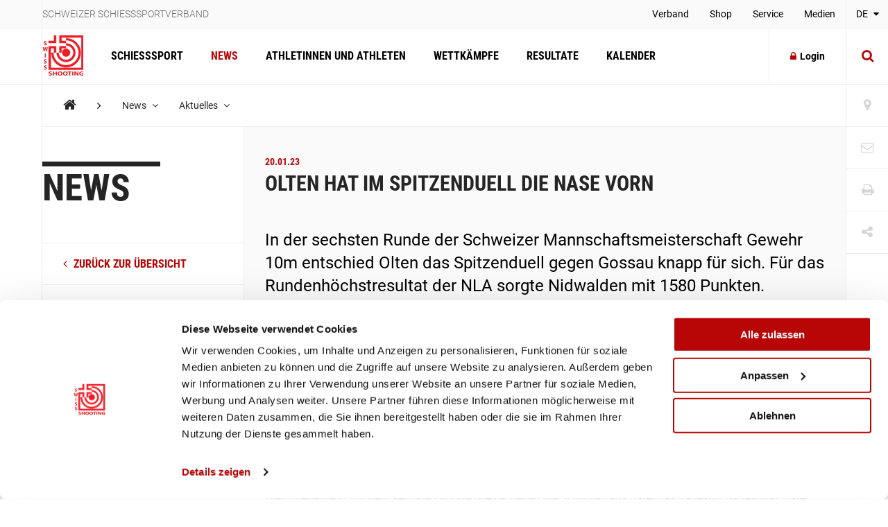

--- FILE ---
content_type: text/html; charset=utf-8
request_url: https://www.swissshooting.ch/de/news/aktuelles/2023/januar/smm-runde-6/
body_size: 77978
content:
<!DOCTYPE html>
<html lang="de">
<head>
	<meta charset="utf-8" />
	<!--
		   ___  ___ _____ ___ _  _
		  / _ \| _ \_   _| __| \| |
		 | (_) |  _/ | | | _|| .` |
		  \___/|_|   |_| |___|_|\_| AG


		 Realisation: OPTEN AG
		 CMS: Umbraco
		 Kontakt: http://www.opten.ch / Tel. +41 (0) 44 575 06 06 / info@opten.ch
	-->
	<!-- we're just humans-->
	<link type="text/plain" rel="author" href="/humans.txt" />

	
<meta name="theme-color" content="#b80606" />
<meta name="viewport" content="width=device-width, initial-scale=1" />

<title>Olten hat im Spitzenduell die Nase vorn | Schweizer Schiesssport Verband</title>
<meta property="og:title" content="Olten hat im Spitzenduell die Nase vorn | Schweizer Schiesssport Verband" />
<meta name="twitter:title" content="Olten hat im Spitzenduell die Nase vorn | Schweizer Schiesssport Verband" />
<meta name="msapplication-tooltip" content="Olten hat im Spitzenduell die Nase vorn | Schweizer Schiesssport Verband" />


	<meta name="application-name" content="Schweizer Schiesssportverband" />
	<meta property="og:site_name" content="Schweizer Schiesssportverband" />

<meta name="msapplication-starturl" content="/de/news/aktuelles/2023/januar/smm-runde-6/" />
<meta property="og:url" content="/de/news/aktuelles/2023/januar/smm-runde-6/" />
<meta name="twitter:url" content="/de/news/aktuelles/2023/januar/smm-runde-6/" />

<meta property="og:type" content="website" />

<meta name="twitter:card" content="summary" />

	<meta name="twitter:image" content="/media/wnxhxph1/ssv_logo_sh_rot.png?rxy=0.56833333333333336,0.42409240924092412&amp;rmode=pad&amp;width=120&amp;height=120" />
	<meta property="og:image" content="/media/wnxhxph1/ssv_logo_sh_rot.png?rxy=0.56833333333333336,0.42409240924092412&amp;rmode=pad&amp;width=200&amp;height=200" />
	<meta property="og:image:width" content="200" />
	<meta property="og:image:height" content="200" />

<meta name="msapplication-TileColor" content="#b80606" />
<meta name="msapplication-navbutton-color" content="#b80606" />
<meta name="msapplication-window" content="width=1280;height=1024" />

	<meta name="msapplication-TileImage" content="/media/wnxhxph1/ssv_logo_sh_rot.png" />
	<meta name="msapplication-square70x70logo" content="/media/wnxhxph1/ssv_logo_sh_rot.png?rxy=0.56833333333333336,0.42409240924092412&amp;rmode=pad&amp;width=70&amp;height=70" />
	<meta name="msapplication-square150x150logo" content="/media/wnxhxph1/ssv_logo_sh_rot.png?rxy=0.56833333333333336,0.42409240924092412&amp;rmode=pad&amp;width=150&amp;height=150" />
	<meta name="msapplication-wide310x150logo" content="/media/wnxhxph1/ssv_logo_sh_rot.png?rxy=0.56833333333333336,0.42409240924092412&amp;rmode=pad&amp;width=310&amp;height=150" />
	<meta name="msapplication-square310x310logo" content="/media/wnxhxph1/ssv_logo_sh_rot.png?rxy=0.56833333333333336,0.42409240924092412&amp;rmode=pad&amp;width=310&amp;height=310)" />
	<link rel="icon" type="image/png" sizes="192x192" href="/media/wnxhxph1/ssv_logo_sh_rot.png?rxy=0.56833333333333336,0.42409240924092412&amp;rmode=pad&amp;width=192&amp;height=192" />
	<link rel="icon" type="image/png" sizes="48x48" href="/media/wnxhxph1/ssv_logo_sh_rot.png?rxy=0.56833333333333336,0.42409240924092412&amp;rmode=pad&amp;width=48&amp;height=48" />
	<link rel="icon" type="image/png" sizes="32x32" href="/media/wnxhxph1/ssv_logo_sh_rot.png?rxy=0.56833333333333336,0.42409240924092412&amp;rmode=pad&amp;width=32&amp;height=32" />
	<link rel="icon" type="image/png" sizes="16x16" href="/media/wnxhxph1/ssv_logo_sh_rot.png?rxy=0.56833333333333336,0.42409240924092412&amp;rmode=pad&amp;width=16&amp;height=16" />
	<link rel="apple-touch-icon" sizes="180x180" href="/media/wnxhxph1/ssv_logo_sh_rot.png?rxy=0.56833333333333336,0.42409240924092412&amp;rmode=pad&amp;width=180&amp;height=180" />






	<!-- Google Tag Manager -->
	<script data-cookieconsent="ignore">
		window.dataLayer = window.dataLayer || [];
		function gtag() {
			dataLayer.push(arguments);
		}
		gtag("consent", "default", {
			ad_personalization: "denied",
			ad_storage: "denied",
			ad_user_data: "denied",
			analytics_storage: "denied",
			functionality_storage: "denied",
			personalization_storage: "denied",
			security_storage: "granted",
			wait_for_update: 500,
		});
		gtag("set", "ads_data_redaction", true);
		gtag("set", "url_passthrough", false);
	</script>
	<script>
		(function (w, d, s, l, i) {
			w[l] = w[l] || []; w[l].push({
				'gtm.start':
					new Date().getTime(), event: 'gtm.js'
			}); var f = d.getElementsByTagName(s)[0],
				j = d.createElement(s), dl = l != 'dataLayer' ? '&l=' + l : ''; j.async = true; j.src =
					'https://www.googletagmanager.com/gtm.js?id=' + i + dl; f.parentNode.insertBefore(j, f);
		})(window, document, 'script', 'dataLayer', 'GTM-MCD8V5XL');</script>
	<!-- End Google Tag Manager -->
	<!-- Cookiebot CMP-->
	<script id="Cookiebot" data-cbid="633d64da-7729-4c24-96a7-5dc657ccee8c" type="text/javascript" src="https://consent.cookiebot.com/uc.js"></script>
	<!-- End Cookiebot CMP -->
 
	<link rel="preconnect" crossorigin href="//cdnjs.cloudflare.com">
<link rel="preconnect" crossorigin href="//fonts.gstatic.com">
<link rel="preconnect" crossorigin href="//fonts.googleapis.com">


<link rel="stylesheet" crossorigin="anonymous" href="/css/font-awesome-4-5-0.css" />
<link rel="stylesheet" href="/css/main.min.css?rel=1018ab03fe" />



<script type="text/javascript">!function(T,l,y){var S=T.location,k="script",D="instrumentationKey",C="ingestionendpoint",I="disableExceptionTracking",E="ai.device.",b="toLowerCase",w="crossOrigin",N="POST",e="appInsightsSDK",t=y.name||"appInsights";(y.name||T[e])&&(T[e]=t);var n=T[t]||function(d){var g=!1,f=!1,m={initialize:!0,queue:[],sv:"5",version:2,config:d};function v(e,t){var n={},a="Browser";return n[E+"id"]=a[b](),n[E+"type"]=a,n["ai.operation.name"]=S&&S.pathname||"_unknown_",n["ai.internal.sdkVersion"]="javascript:snippet_"+(m.sv||m.version),{time:function(){var e=new Date;function t(e){var t=""+e;return 1===t.length&&(t="0"+t),t}return e.getUTCFullYear()+"-"+t(1+e.getUTCMonth())+"-"+t(e.getUTCDate())+"T"+t(e.getUTCHours())+":"+t(e.getUTCMinutes())+":"+t(e.getUTCSeconds())+"."+((e.getUTCMilliseconds()/1e3).toFixed(3)+"").slice(2,5)+"Z"}(),iKey:e,name:"Microsoft.ApplicationInsights."+e.replace(/-/g,"")+"."+t,sampleRate:100,tags:n,data:{baseData:{ver:2}}}}var h=d.url||y.src;if(h){function a(e){var t,n,a,i,r,o,s,c,u,p,l;g=!0,m.queue=[],f||(f=!0,t=h,s=function(){var e={},t=d.connectionString;if(t)for(var n=t.split(";"),a=0;a<n.length;a++){var i=n[a].split("=");2===i.length&&(e[i[0][b]()]=i[1])}if(!e[C]){var r=e.endpointsuffix,o=r?e.location:null;e[C]="https://"+(o?o+".":"")+"dc."+(r||"services.visualstudio.com")}return e}(),c=s[D]||d[D]||"",u=s[C],p=u?u+"/v2/track":d.endpointUrl,(l=[]).push((n="SDK LOAD Failure: Failed to load Application Insights SDK script (See stack for details)",a=t,i=p,(o=(r=v(c,"Exception")).data).baseType="ExceptionData",o.baseData.exceptions=[{typeName:"SDKLoadFailed",message:n.replace(/\./g,"-"),hasFullStack:!1,stack:n+"\nSnippet failed to load ["+a+"] -- Telemetry is disabled\nHelp Link: https://go.microsoft.com/fwlink/?linkid=2128109\nHost: "+(S&&S.pathname||"_unknown_")+"\nEndpoint: "+i,parsedStack:[]}],r)),l.push(function(e,t,n,a){var i=v(c,"Message"),r=i.data;r.baseType="MessageData";var o=r.baseData;return o.message='AI (Internal): 99 message:"'+("SDK LOAD Failure: Failed to load Application Insights SDK script (See stack for details) ("+n+")").replace(/\"/g,"")+'"',o.properties={endpoint:a},i}(0,0,t,p)),function(e,t){if(JSON){var n=T.fetch;if(n&&!y.useXhr)n(t,{method:N,body:JSON.stringify(e),mode:"cors"});else if(XMLHttpRequest){var a=new XMLHttpRequest;a.open(N,t),a.setRequestHeader("Content-type","application/json"),a.send(JSON.stringify(e))}}}(l,p))}function i(e,t){f||setTimeout(function(){!t&&m.core||a()},500)}var e=function(){var n=l.createElement(k);n.src=h;var e=y[w];return!e&&""!==e||"undefined"==n[w]||(n[w]=e),n.onload=i,n.onerror=a,n.onreadystatechange=function(e,t){"loaded"!==n.readyState&&"complete"!==n.readyState||i(0,t)},n}();y.ld<0?l.getElementsByTagName("head")[0].appendChild(e):setTimeout(function(){l.getElementsByTagName(k)[0].parentNode.appendChild(e)},y.ld||0)}try{m.cookie=l.cookie}catch(p){}function t(e){for(;e.length;)!function(t){m[t]=function(){var e=arguments;g||m.queue.push(function(){m[t].apply(m,e)})}}(e.pop())}var n="track",r="TrackPage",o="TrackEvent";t([n+"Event",n+"PageView",n+"Exception",n+"Trace",n+"DependencyData",n+"Metric",n+"PageViewPerformance","start"+r,"stop"+r,"start"+o,"stop"+o,"addTelemetryInitializer","setAuthenticatedUserContext","clearAuthenticatedUserContext","flush"]),m.SeverityLevel={Verbose:0,Information:1,Warning:2,Error:3,Critical:4};var s=(d.extensionConfig||{}).ApplicationInsightsAnalytics||{};if(!0!==d[I]&&!0!==s[I]){var c="onerror";t(["_"+c]);var u=T[c];T[c]=function(e,t,n,a,i){var r=u&&u(e,t,n,a,i);return!0!==r&&m["_"+c]({message:e,url:t,lineNumber:n,columnNumber:a,error:i}),r},d.autoExceptionInstrumented=!0}return m}(y.cfg);function a(){y.onInit&&y.onInit(n)}(T[t]=n).queue&&0===n.queue.length?(n.queue.push(a),n.trackPageView({})):a()}(window,document,{
src: "https://js.monitor.azure.com/scripts/b/ai.2.min.js", // The SDK URL Source
crossOrigin: "anonymous", 
cfg: { // Application Insights Configuration
    connectionString: 'InstrumentationKey=4ba65b5c-1b42-4ce5-adb7-6ce6c9aa899b;IngestionEndpoint=https://westeurope-3.in.applicationinsights.azure.com/;LiveEndpoint=https://westeurope.livediagnostics.monitor.azure.com/'
}});</script></head>
<body>
	<header class="zindex-level--header d-none d-lg-block">
		<div class="container container--flex border--bottom bg--default">
			<div class="container__sidenav"></div>
			<div class="container__main border--horizontal d-flex justify-content-between">
				<p class="header__title">Schweizer Schiesssportverband</p>
				
<nav>
	<ul class="header__list">
				<li class="">
						<a class="header__item" href="/de/verband/" title="Verband" >
							Verband
						</a>


				</li>
				<li class="">
						<a class="header__item" href="http://shop.swissshooting.ch" title="Shop" >
							Shop
						</a>


				</li>
				<li class="">
						<a class="header__item" href="/de/service/" title="Service" >
							Service
						</a>


				</li>
				<li class="">
						<a class="header__item" href="/de/medien/medienmitteilungen/" title="Medien" >
							Medien
						</a>


				</li>
	</ul>
</nav>


			</div>
			<div class="container__sidenav">
					<div class="menu--hover">
		<a href="javascript:" title="de-CH" class="menu__current--centered text--uppercase">
			DE
			<span class="fa fa-caret-down ml-2"></span>
		</a>
		<ul class="menu__list--fixed">
				<li><a href="/de/news/aktuelles/2023/januar/smm-runde-6/" title="DE-CH" class="menu__item--centered text--uppercase ">DE</a></li> 
				<li><a href="/fr/news/aktuelles/2023/januar/smm-runde-6/" title="FR-CH" class="menu__item--centered text--uppercase ">FR</a></li> 
				<li><a href="/it/news/aktuelles/2023/januar/smm-runde-6/" title="IT-CH" class="menu__item--centered text--uppercase ">IT</a></li> 
		</ul>
	</div>

			</div>
		</div>
	</header>
	<header class="zindex-level--navbar bg--contrast">
		<div class="container container--flex border--bottom">
			<div class="container__sidenav d-none d-lg-block"></div>
			<div class="container__main border--horizontal d-flex navbar">
				<a href="/de/" title="Startseite" class="navbar__brand">
<picture><!--[if IE 9]><video style="display: none;"><![endif]--><source srcset="/media/wnxhxph1/ssv_logo_sh_rot.png?format=webp&amp;rxy=0.56833333333333336%2C0.42409240924092412&amp;height=60 1x,/media/wnxhxph1/ssv_logo_sh_rot.png?format=webp&amp;rxy=0.56833333333333336%2C0.42409240924092412&amp;height=120 2x" type="image/webp"><source srcset="/media/wnxhxph1/ssv_logo_sh_rot.png?format=jpeg&amp;rxy=0.56833333333333336%2C0.42409240924092412&amp;height=60 1x,/media/wnxhxph1/ssv_logo_sh_rot.png?format=jpeg&amp;rxy=0.56833333333333336%2C0.42409240924092412&amp;height=120 2x" type="image/jpeg"><!--[if IE 9]></video><![endif]--><img alt="SSV_LOGO_SH_rot.png" class="img-fluid--vertical" src="/media/wnxhxph1/ssv_logo_sh_rot.png?rxy=0.56833333333333336,0.42409240924092412&amp;height=120" srcset="/media/wnxhxph1/ssv_logo_sh_rot.png?rxy=0.56833333333333336%2C0.42409240924092412&amp;height=60 1x,/media/wnxhxph1/ssv_logo_sh_rot.png?rxy=0.56833333333333336%2C0.42409240924092412&amp;height=120 2x" title="SSV_LOGO_SH_rot.png"></picture><noscript><img alt="SSV_LOGO_SH_rot.png" class="img-fluid--vertical" src="/media/wnxhxph1/ssv_logo_sh_rot.png?rxy=0.56833333333333336,0.42409240924092412&height=120" title="SSV_LOGO_SH_rot.png"></noscript>				</a>
				
<nav id="navbar" class="navbar__container">
	<ul class="navbar__list">
		<li>
				<a href="/de/schiesssport/" class="navbar__item js-toggle-self-with-backdrop " title="Schiesssport">Schiesssport</a>

		<div class="subnav subnav--nav">
			<div class="container">
				<div class="row">
		<div class="col-12 col-lg-3">
				<a href="/de/schiesssport/spitzensport-und-nachwuchs/" title="Spitzensport und Nachwuchs" class="subnav__title d-none d-lg-block">Spitzensport und Nachwuchs</a>
				<h2 class="subnav__title js-toggle-self d-lg-none">Spitzensport und Nachwuchs</h2>
		
			<nav>
				<ul class="subnav__list">
						<li><a href="/de/schiesssport/spitzensport-und-nachwuchs/team/" class="subnav__item" title="Team">Team</a></li>
						<li><a href="/de/schiesssport/spitzensport-und-nachwuchs/athletinnen-und-athleten/" class="subnav__item" title="Athletinnen und Athleten">Athletinnen und Athleten</a></li>
						<li><a href="/de/schiesssport/spitzensport-und-nachwuchs/piste/" class="subnav__item" title="PISTE ">PISTE </a></li>
						<li><a href="/de/schiesssport/spitzensport-und-nachwuchs/goennervereinigung/" class="subnav__item" title="G&#xF6;nnervereinigung">Gönnervereinigung</a></li>
						<li><a href="/de/schiesssport/spitzensport-und-nachwuchs/dokumente-und-reglemente/" class="subnav__item" title="Dokumente und Reglemente">Dokumente und Reglemente</a></li>
						<li><a href="/de/schiesssport/spitzensport-und-nachwuchs/jahresranking-ssv/" class="subnav__item" title="Resultate">Resultate</a></li>
				</ul>
			</nav>
		</div>
		<div class="col-12 col-lg-3">
				<a href="/de/schiesssport/breitensport/" title="Breitensport" class="subnav__title d-none d-lg-block">Breitensport</a>
				<h2 class="subnav__title js-toggle-self d-lg-none">Breitensport</h2>
		
			<nav>
				<ul class="subnav__list">
						<li><a href="/de/schiesssport/breitensport/team/" class="subnav__item" title="Team">Team</a></li>
						<li><a href="/de/schiesssport/breitensport/abteilung-gewehr-1050m/" class="subnav__item" title="Abteilung Gewehr 10/50m (G10/50)">Abteilung Gewehr 10/50m (G10/50)</a></li>
						<li><a href="/de/schiesssport/breitensport/abteilung-gewehr-300m/" class="subnav__item" title="Abteilung Gewehr 300m (G300)">Abteilung Gewehr 300m (G300)</a></li>
						<li><a href="/de/schiesssport/breitensport/abteilung-pistole/" class="subnav__item" title="Abteilung Pistole (P10/25/50)">Abteilung Pistole (P10/25/50)</a></li>
						<li><a href="/de/schiesssport/breitensport/schweizermeisterschaften/" class="subnav__item" title="Schweizer Meisterschaften">Schweizer Meisterschaften</a></li>
						<li><a href="/de/schiesssport/breitensport/auflageschiessen/" class="subnav__item" title="Auflageschiessen">Auflageschiessen</a></li>
						<li><a href="/de/schiesssport/breitensport/sat/" class="subnav__item" title="Schiesswesen und ausserdienstliche T&#xE4;tigkeiten (SAT) / Schiesstageabfrage">Schiesswesen und ausserdienstliche Tätigkeiten (SAT) / Schiesstageabfrage</a></li>
						<li><a href="/de/schiesssport/breitensport/dokumente-und-reglemente/" class="subnav__item" title="Dokumente und Reglemente">Dokumente und Reglemente</a></li>
				</ul>
			</nav>
		</div>
		<div class="col-12 col-lg-3">
				<a href="/de/schiesssport/ausbildung-richter/" title="Ausbildung / Richter" class="subnav__title d-none d-lg-block">Ausbildung / Richter</a>
				<h2 class="subnav__title js-toggle-self d-lg-none">Ausbildung / Richter</h2>
		
			<nav>
				<ul class="subnav__list">
						<li><a href="/de/schiesssport/ausbildung-richter/team/" class="subnav__item" title="Team">Team</a></li>
						<li><a href="/de/schiesssport/ausbildung-richter/lernplattform/" class="subnav__item" title="Lernplattform">Lernplattform</a></li>
						<li><a href="/de/schiesssport/ausbildung-richter/praevention/" class="subnav__item" title="Pr&#xE4;vention">Prävention</a></li>
						<li><a href="/de/schiesssport/ausbildung-richter/jugendausbildung/" class="subnav__item" title="Jugendausbildung">Jugendausbildung</a></li>
						<li><a href="/de/schiesssport/ausbildung-richter/erwachsenenausbildung-esa/" class="subnav__item" title="Erwachsenenausbildung - esa">Erwachsenenausbildung - esa</a></li>
						<li><a href="/de/schiesssport/ausbildung-richter/schiesskurse/" class="subnav__item" title="Schiesskurse">Schiesskurse</a></li>
						<li><a href="/de/schiesssport/ausbildung-richter/richterausbildung/" class="subnav__item" title="Richterausbildung">Richterausbildung</a></li>
						<li><a href="/de/schiesssport/ausbildung-richter/jpluss-coach/" class="subnav__item" title="J&#x2B;S Coach">J+S Coach</a></li>
						<li><a href="/de/schiesssport/ausbildung-richter/trainingscamp/" class="subnav__item" title="Trainingscamp">Trainingscamp</a></li>
						<li><a href="/de/schiesssport/ausbildung-richter/lehrgang-club-management/" class="subnav__item" title="Lehrgang &#xAB;Club Management&#xBB; ">Lehrgang «Club Management» </a></li>
						<li><a href="/de/schiesssport/ausbildung-richter/target-sprint/" class="subnav__item" title="Target Sprint">Target Sprint</a></li>
						<li><a href="/de/schiesssport/ausbildung-richter/swiss-shooting-roadshow/" class="subnav__item" title="Swiss Shooting Roadshow">Swiss Shooting Roadshow</a></li>
						<li><a href="/de/schiesssport/ausbildung-richter/inklusion-beim-ssv/" class="subnav__item" title="Inklusion beim SSV">Inklusion beim SSV</a></li>
						<li><a href="/de/schiesssport/ausbildung-richter/1418coach/" class="subnav__item" title="1418coach - die Nachwuchsleiter f&#xFC;r den Schiesssport">1418coach - die Nachwuchsleiter für den Schiesssport</a></li>
				</ul>
			</nav>
		</div>
		<div class="col-12 col-lg-3">
				<a href="/de/schiesssport/was-ist-schiesssport/" title="Was ist Schiesssport?" class="subnav__title d-none d-lg-block">Was ist Schiesssport?</a>
				<h2 class="subnav__title js-toggle-self d-lg-none">Was ist Schiesssport?</h2>
		
			<nav>
				<ul class="subnav__list">
						<li><a href="/de/schiesssport/was-ist-schiesssport/faszination-schiesssport/" class="subnav__item" title="Faszination Schiesssport">Faszination Schiesssport</a></li>
						<li><a href="/de/schiesssport/was-ist-schiesssport/waffengesetz/" class="subnav__item" title="Das Schweizer Waffengesetz">Das Schweizer Waffengesetz</a></li>
						<li><a href="/de/schiesssport/was-ist-schiesssport/schadstoffe/" class="subnav__item" title="Schadstoffe im Schiesssport">Schadstoffe im Schiesssport</a></li>
				</ul>
			</nav>
		</div>
				</div>
			</div>
				<a href="/de/schiesssport/" title="&#xDC;bersicht Schiesssport" class="subnav__footer">
					<div class="container">
						&#xDC;bersicht Schiesssport
						<span class="fa fa-angle-right ml-2 fa-lg"></span>
					</div>
				</a>
			
		</div>
		</li>
		<li>
				<a href="/de/news/" class="navbar__item  is-current" title="News">News</a>

		</li>
		<li>
				<a href="/de/athletinnen-und-athleten/" class="navbar__item  " title="Athletinnen und Athleten">Athletinnen und Athleten</a>

		</li>
		<li>
				<a href="/de/wettkaempfe/" class="navbar__item  " title="Wettk&#xE4;mpfe">Wettkämpfe</a>

		</li>
		<li>
				<a href="/de/resultate/" class="navbar__item  " title="Resultate">Resultate</a>

		</li>
		<li>
				<a href="/de/kalender/" class="navbar__item  " title="Kalender">Kalender</a>

		</li>
	</ul>
	<div class="d-block d-lg-none">
		
<nav>
	<ul class="header__list">
				<li class="">
						<a class="header__item" href="/de/verband/" title="Verband" >
							Verband
						</a>


				</li>
				<li class="">
						<a class="header__item" href="http://shop.swissshooting.ch" title="Shop" >
							Shop
						</a>


				</li>
				<li class="">
						<a class="header__item" href="/de/service/" title="Service" >
							Service
						</a>


				</li>
				<li class="">
						<a class="header__item" href="/de/medien/medienmitteilungen/" title="Medien" >
							Medien
						</a>


				</li>
	</ul>
</nav>



		<div class="navbar__languages">
				<div class="menu--hover">
		<a href="javascript:" title="de-CH" class="menu__current--centered text--uppercase">
			DE
			<span class="fa fa-caret-down ml-2"></span>
		</a>
		<ul class="menu__list--fixed">
				<li><a href="/de/news/aktuelles/2023/januar/smm-runde-6/" title="DE-CH" class="menu__item--centered text--uppercase ">DE</a></li> 
				<li><a href="/fr/news/aktuelles/2023/januar/smm-runde-6/" title="FR-CH" class="menu__item--centered text--uppercase ">FR</a></li> 
				<li><a href="/it/news/aktuelles/2023/januar/smm-runde-6/" title="IT-CH" class="menu__item--centered text--uppercase ">IT</a></li> 
		</ul>
	</div>

		</div>

		
<div class="toolbar">
		<a href="/de/vereinssuche/" title="Vereinssuche" class="toolbar__item icon-button"><span class="toolbar__icon fa fa-map-marker icon-button__icon--light fa-lg"></span></a>

		<a href="/de/kontakt/" title="Kontakt" class="toolbar__item icon-button"><span class="toolbar__icon fa fa-envelope-o icon-button__icon--light fa-lg"></span></a>

	<a href="javascript:;" onclick="window.print()" title="Print" class="toolbar__item icon-button"><span class="toolbar__icon fa fa-print icon-button__icon--light fa-lg"></span></a>

	<div class="menu--hover menu--social-media">
		<a href="javascript: " title="Share" class="toolbar__item icon-button"><span class="toolbar__icon fa fa-share-alt icon-button__icon--light fa-lg"></span></a>
		<!-- <a href="javascript:" title="German (Switzerland)" class="menu__current--centered text--uppercase">de<span class="fa fa-caret-down ml-2"></span></a> -->
		<ul class="menu__list--fixed--left">
			<li><a href="http://www.facebook.com/sharer.php?u=https://www.swissshooting.ch/de/news/aktuelles/2023/januar/smm-runde-6/" target="_blank" rel="noreferrer noopener" title="Facebook" class="menu__item--social-media"><span class="fa fa-facebook"></span></a></li>
			<li><a href="https://twitter.com/share?url=https://www.swissshooting.ch/de/news/aktuelles/2023/januar/smm-runde-6/" target="_blank" rel="noreferrer noopener" title="Twitter" class="menu__item--social-media"><span class="fa fa-twitter"></span></a></li>
			<li><a href="https://plus.google.com/share?url=https://www.swissshooting.ch/de/news/aktuelles/2023/januar/smm-runde-6/" target="_blank" rel="noreferrer noopener" title="Google" class="menu__item--social-media"><span class="fa fa-google"></span></a></li>
			<li><a href="mailto:?Subject=Olten hat im Spitzenduell die Nase vorn&body=https://www.swissshooting.ch/de/news/aktuelles/2023/januar/smm-runde-6/" title="E-Mail" rel="noreferrer noopener" class="menu__item--social-media"><span class="fa fa-envelope"></span></a></li>
		</ul>
	</div>
</div>

	</div>
</nav>



				<div class="d-flex d-lg-none">
						<button class="icon-button--transition px-4 js-toggle d-flex"
								data-target="#search"
								data-with-backdrop="false"
								data-focus-input="true"
								aria-label="Suche">
							<span class="fa fa-search icon-button__icon--static fa-lg"></span>
						</button>

					<button class="icon-button--transition px-4 js-toggle  d-flex"
							data-target="#navbar"
							data-with-backdrop="true"
							data-focus-input="false"
							aria-label="Navigation">
						<span class="fa fa-bars icon-button__icon--static color--base fa-lg"></span>
					</button>

							<button class="icon-button--transition p-0 w-100 h-100 js-toggle d-none d-lg-block"
				data-target="#search"
				data-with-backdrop="true"
				data-focus-input="true"
				aria-label="Suche">
			<span class="fa fa-search icon-button__icon fa-lg"></span>
			<span class="fa fa-times icon-button__icon fa-lg"></span>
		</button>
		<div class="subnav subnav--search" id="search">
			<div class="container">
					<form action="/de/suche/" class="search__container--subnav">
						<div class="form-field--search">
							<input type="search" name="q" value="" class="form-field__input" required />
							<span class="form-field__bar"></span>
							<span class="form-field__label">Suchbegriff eingeben</span>
						</div>
						<button class="icon-button" aria-label="search">
							<span class="fa fa-search icon-button__icon search__icon fa-3x"></span>
						</button>
						<button type="button" class="icon-button icon-button--close js-close d-block d-lg-none" data-target="#search" data-with-backdrop="false" aria-label="Suche zur�cksetzten">
							<span class="fa fa-close color--base icon-button__icon search__icon fa-3x"></span>
						</button>
					</form>
			</div>

				<a href="/de/vereinssuche/" title="Verein finden" class="subnav__footer--indent d-none d-lg-block">
					<div class="container">
						Verein finden
						<span class="fa fa-angle-right ml-2 fa-lg"></span>
					</div>
				</a>
		</div>

				</div>

						<a href="/de/mitglieder-bereich/"
						   title="Login"
						   class="ml-auto icon-button border--left d-none d-lg-flex align-items-center">
							<span class="fa fa-lock icon-button__icon mr-2"></span>Login
						</a>						
			</div>
			<div class="container__sidenav  d-none d-lg-block">
						<button class="icon-button--transition p-0 w-100 h-100 js-toggle d-none d-lg-block"
				data-target="#search"
				data-with-backdrop="true"
				data-focus-input="true"
				aria-label="Suche">
			<span class="fa fa-search icon-button__icon fa-lg"></span>
			<span class="fa fa-times icon-button__icon fa-lg"></span>
		</button>
		<div class="subnav subnav--search" id="search">
			<div class="container">
					<form action="/de/suche/" class="search__container--subnav">
						<div class="form-field--search">
							<input type="search" name="q" value="" class="form-field__input" required />
							<span class="form-field__bar"></span>
							<span class="form-field__label">Suchbegriff eingeben</span>
						</div>
						<button class="icon-button" aria-label="search">
							<span class="fa fa-search icon-button__icon search__icon fa-3x"></span>
						</button>
						<button type="button" class="icon-button icon-button--close js-close d-block d-lg-none" data-target="#search" data-with-backdrop="false" aria-label="Suche zur�cksetzten">
							<span class="fa fa-close color--base icon-button__icon search__icon fa-3x"></span>
						</button>
					</form>
			</div>

				<a href="/de/vereinssuche/" title="Verein finden" class="subnav__footer--indent d-none d-lg-block">
					<div class="container">
						Verein finden
						<span class="fa fa-angle-right ml-2 fa-lg"></span>
					</div>
				</a>
		</div>

			</div>
		</div>
	</header>
	<div class="container container--flex">
		<div class="container__sidenav"></div>
		<main class="container__main border--horizontal border--bottom">
			

<breadcrumb class="breadcrumb zindex-level--breadcrumb js-breadcrumb">
	<ul class="breadcrumb__list">
				<li><a class="breadcrumb__item--home" href="/de/" title="Home"><span class="fa fa-home"></span></a></li>
				<li><span class="fa fa-angle-right breadcrumb__item--spacer"></span></li>
				<li class="menu--hover js-breadcrumb__item" data-target="#b-39018">
					<a href="/de/news/" title="News" class="breadcrumb__item menu__current">News <span class="fa fa-angle-down pl-2"></span></a>
				</li>
				<li class="menu--hover js-breadcrumb__item" data-target="#b-39320">
					<a href="/de/news/aktuelles/" title="Aktuelles" class="breadcrumb__item menu__current">Aktuelles <span class="fa fa-angle-down pl-2"></span></a>
				</li>
	</ul>
</breadcrumb>
			<ul class="menu__list menu__list--breadcrumb zindex-level--menu js-breadcrumb__list" id="b-39018">
					<li><a href="/de/schiesssport/" title="Schiesssport" class="menu__item">Schiesssport</a></li>
					<li><a href="/de/athletinnen-und-athleten/" title="Athletinnen und Athleten" class="menu__item">Athletinnen und Athleten</a></li>
					<li><a href="/de/wettkaempfe/" title="Wettk&#xE4;mpfe" class="menu__item">Wettkämpfe</a></li>
					<li><a href="/de/resultate/" title="Resultate" class="menu__item">Resultate</a></li>
					<li><a href="/de/kalender/" title="Kalender" class="menu__item">Kalender</a></li>
			</ul>
			<ul class="menu__list menu__list--breadcrumb zindex-level--menu js-breadcrumb__list" id="b-39320">
					<li><a href="/de/news/spitzensport/" title="Spitzensport" class="menu__item">Spitzensport</a></li>
					<li><a href="/de/news/breitensport/" title="Breitensport" class="menu__item">Breitensport</a></li>
					<li><a href="/de/news/nachwuchs/" title="Nachwuchs" class="menu__item">Nachwuchs</a></li>
					<li><a href="/de/news/verband/" title="Verband" class="menu__item">Verband</a></li>
					<li><a href="/de/news/regional/" title="Regional" class="menu__item">Regional</a></li>
					<li><a href="/de/news/parasport/" title="Parasport" class="menu__item">Parasport</a></li>
					<li><a href="/de/news/target-sprint/" title="Target Sprint" class="menu__item">Target Sprint</a></li>
			</ul>
			<ul class="menu__list menu__list--breadcrumb zindex-level--menu js-breadcrumb__list" id="b-39522">
					<li><a href="/de/news/aktuelles/2023/januar/solothurner-jugenfinals/" title="Die Solothurner Nachwuchssch&#xFC;tzen machten ihre Gruppen- und Einzelmeister aus" class="menu__item">Die Solothurner Nachwuchsschützen machten ihre Gruppen- und Einzelmeister aus</a></li>
					<li><a href="/de/news/aktuelles/2023/januar/smm-g10m-runde-7/" title="Die letzten Entscheidungen sind gefallen" class="menu__item">Die letzten Entscheidungen sind gefallen</a></li>
					<li><a href="/de/news/aktuelles/2023/januar/jakarta-4-tag/" title="D&#xFC;rr steht im Weltcup-Final" class="menu__item">Dürr steht im Weltcup-Final</a></li>
					<li><a href="/de/news/aktuelles/2023/januar/jakarta-3-tag/" title="&#xAB;Besser geht&#x2019;s nicht&#xBB;" class="menu__item">«Besser geht’s nicht»</a></li>
					<li><a href="/de/news/aktuelles/2023/januar/kein-schweizer-tag/" title="&#xAB;Kein Schweizer Tag&#xBB;" class="menu__item">«Kein Schweizer Tag»</a></li>
					<li><a href="/de/news/aktuelles/2023/januar/buendner-schuetzinnen-beweisen-treffsicherheit/" title="B&#xFC;ndner Sch&#xFC;tzinnen beweisen Treffsicherheit" class="menu__item">Bündner Schützinnen beweisen Treffsicherheit</a></li>
					<li><a href="/de/news/aktuelles/2023/januar/h-und-n-cup-samstag/" title="Rang 10 f&#xFC;r Emely J&#xE4;ggi" class="menu__item">Rang 10 für Emely Jäggi</a></li>
					<li><a href="/de/news/aktuelles/2023/januar/jakarta-tag-1/" title="Lochbihler verpasst Top 8 haarscharf" class="menu__item">Lochbihler verpasst Top 8 haarscharf</a></li>
					<li><a href="/de/news/aktuelles/2023/januar/em-selektion-tallinn/" title="Der SSV reist mit 13 Athleten an die EM" class="menu__item">Der SSV reist mit 13 Athleten an die EM</a></li>
					<li><a href="/de/news/aktuelles/2023/januar/sport-basel-preis-2022/" title="Sport Basel-Preis 2022 geht an Marcel Bleuler" class="menu__item">Sport Basel-Preis 2022 geht an Marcel Bleuler</a></li>
					<li><a href="/de/news/aktuelles/2023/januar/interview-zum-aargauer-kantonalschuetzenfest/" title="&#xAB;Wir rechnen mit 7000 Sch&#xFC;tzinnen und Sch&#xFC;tzen&#xBB;" class="menu__item">«Wir rechnen mit 7000 Schützinnen und Schützen»</a></li>
					<li><a href="/de/news/aktuelles/2023/januar/meyton-cup-innsbruck-aut-tag-2/" title="Silber f&#xFC;r Gogniat und Bader" class="menu__item">Silber für Gogniat und Bader</a></li>
					<li><a href="/de/news/aktuelles/2023/januar/issf-grand-prix-10m-osijek-cro-19-bis-22123-tag-3/" title="Zwei Mal Bronze f&#xFC;r die Schweizer" class="menu__item">Zwei Mal Bronze für die Schweizer</a></li>
					<li><a href="/de/news/aktuelles/2023/januar/eidg-schiesskonferenz/" title="Eidgen&#xF6;ssische Schiesskonferenz in Delsberg" class="menu__item">Eidgenössische Schiesskonferenz in Delsberg</a></li>
					<li><a href="/de/news/aktuelles/2023/januar/meyton-cup-innsbruck-aut/" title="Beim ersten Mal gleich Silber" class="menu__item">Beim ersten Mal gleich Silber</a></li>
					<li><a href="/de/news/aktuelles/2023/januar/issf-gp10m-osijek-2-tag/" title="Flaute f&#xFC;r die Schweizer" class="menu__item">Flaute für die Schweizer</a></li>
					<li><a href="/de/news/aktuelles/2023/januar/gp-osijek-1-tag/" title="Bombiger Auftakt f&#xFC;r die Schweizer Sch&#xFC;tzen" class="menu__item">Bombiger Auftakt für die Schweizer Schützen</a></li>
					<li><a href="/de/news/aktuelles/2023/januar/senslermeisterschaften/" title="5 neue Senslerrekorde" class="menu__item">5 neue Senslerrekorde</a></li>
					<li><a href="/de/news/aktuelles/2023/januar/neuer-geschaeftsfuehrer-ssv/" title="Neuer Gesch&#xE4;ftsf&#xFC;hrer SSV" class="menu__item">Neuer Geschäftsführer SSV</a></li>
					<li><a href="/de/news/aktuelles/2023/januar/gp-ruse-2-und-3-tag/" title="Pistolenteam gewinnt Bronze" class="menu__item">Pistolenteam gewinnt Bronze</a></li>
					<li><a href="/de/news/aktuelles/2023/januar/gp-ruse-freitag/" title="Gold f&#xFC;r Jason Solari" class="menu__item">Gold für Jason Solari</a></li>
					<li><a href="/de/news/aktuelles/2023/januar/jubi2024/" title="Jubil&#xE4;umswettkampf 200 Jahre SSV" class="menu__item">Jubiläumswettkampf 200 Jahre SSV</a></li>
					<li><a href="/de/news/aktuelles/2023/januar/zweite-runde-der-schweizer-gruppenmeisterschaft-gewehr-10m/" title="Nidwalden in F&#xFC;hrung" class="menu__item">Nidwalden in Führung</a></li>
					<li><a href="/de/news/aktuelles/2023/januar/meisterschuetzenkonkurrenz-schaffhausen/" title="Dieter D&#xFC;llick und Roger Bollinger sind die Besten" class="menu__item">Dieter Düllick und Roger Bollinger sind die Besten</a></li>
					<li><a href="/de/news/aktuelles/2023/januar/esfv-2024/" title="Ein Grossanlass wird langsam sichtbar" class="menu__item">Ein Grossanlass wird langsam sichtbar</a></li>
			</ul>


<div class="row no-gutters border--top">
	<div class="col-3 d-none d-lg-block">
		<div class="sidenav">
			<h2 class="hero__title">News</h2>
			<nav>
				<ul class="sidenav__list">
					<li>
						<a class="sidenav__item--back" href="/de/news/" title="News">
							<span class="fa fa-angle-left mr-2"></span>
							zur&#xFC;ck zur &#xDC;bersicht
						</a>
					</li>
				</ul>
			</nav>
		</div>
	</div>
	<div class="col-12 col-lg-9 border--left border-md-none--left">
		<article class="article">
			<header class="article__header">
					<h3 class="article__date">20.01.23</h3>

				<h1 class="article__title">Olten hat im Spitzenduell die Nase vorn</h1>
					<h2 class="article__lead">In der sechsten Runde der Schweizer Mannschaftsmeisterschaft Gewehr 10m entschied Olten das Spitzenduell gegen Gossau knapp f&#252;r sich. F&#252;r das Rundenh&#246;chstresultat der NLA sorgte Nidwalden mit 1580 Punkten.</h2>
			</header>

				<div class="article__body">
					<p>Den Kampf um die Tabellenspitze hat Olten gegen Gossau mit 1576:1573 recht knapp für sich entschieden. Olten weist nun als einzige Mannschaft der NLA 10 Punkte auf. Thunersee besiegte Dielsdorf mit 1565:1558 und behauptet Rang drei. Dielsdorf verharrt weiterhin  punktelos am Tabellenende. Nidwaldens startet mit dem Rundenhöchstresultat glänzend ins neue Jahr und setzte sich gegen Glarnerland mit 1580:1564 Punkten klar durch. Tafers und Thörishaus trennten sich mit 1567:1564. Damit stehen vor der abschliessenden siebten Runde Dielsdorf und Glarnerland als Teilnehmer der Auf-/Abstiegsrunde bereits  fest.</p>
<p><span class="rte__subtitle">Nationalliga B-Ost</span><br />Gleichbedeutend mit dem sechsten Rundensieg erzielten die Schützen aus Uster das Tageshöchstresultat. Uster siegte gegen Wettingen 1 mit 1553:1541 Punkten. Mit dieser Niederlage verliert Wettingen seinen zweiten Rang an Avry-sur-Matran, das Glarnerland mit 1537:1520 Punkten bezwang. Ebnat-Kappel 1 setzte sich gegen Voluntaria-Tru mit 1549:1524 durch, Feld-Meilen verwies Biezwil mit 1538:1469 klar auf die Verliererstrasse.<br />In der alles entscheidenden Schlussrunde 7 messen sich Uster und Avry-sur-Matran sowie Wettingen und Ebnat-Kappel im Direktduell um die zwei Aufstiegsrundenplätze.</p>
<p><span class="rte__subtitle">Nationalliga B-West</span><br />Was die zwei Aufstiegsrundenplätze betrifft, wird auch hier das Pulver erst in der letzten Runde verschossen. Dabei besitzt Vully-Broye als Vertreter der Romandie die besten Karten. So festigte Vully gegen Gai mit 1538:1527 Tabellenrang eins. In Runde 7 stehen sich Vully-Broye und Zürich-Stadt im Direktduell gegenüber. Mit dem klaren Ergebnis von 1552:1528 Punkten hat Uri 1 von Zürich Stadt Tabellenrang zwei übernommen. Rechnerisch werden zwei dieser drei Mannschaften die Aufstiegsrunde erreichen. Guggisberg verlor gegen Cottens das Aufsteigerduell mit 1508:1519 und steht somit als erster Absteiger fest. Bulle 1 strich gegen Ried bei Kerzers mit 1536:1515 wichtige Punkte zum erneuten Ligaverbleib ein.</p>
<p><span class="rte__subtitle">Junioren</span><br />Vor Schlussrunde fünf steht Winistorf 1 mit 150 Totalpunkten Vorsprung auf Nidwalden 1 einsam an der Tabellenspitze. Mit 90 Totalpunkten Rückstand kann sich bei den Junioren Ebnat-Kappel leise rechnerische Hoffnung auf einen Finalrundenplatz machen.</p>
<p>In Runde 6 wurde das Punktemaximum von neun Schützen erreicht. Freuen dürfen sich die zwei Juniorinnen Larissa Donatiello, Olten und Audrey Goy, Avry-sur-Matran. Ausserdem Jan Lochbihler, Olten; Irene Beyeler, Tafers; Gilles Dufaux, Tafers; Fernanda Russo, Gossau; Jennifer Kocher, L’Arquebuse Genève; Muriel Züger, Altendorf und Nina Christen, Nidwalden.</p>
<p><strong>Die weiteren Runden</strong>: 20.1.23 bis 29.1.23 (7. Runde). Final und Auf-/Abstiegswettkampf: 11. Februar 2023 in Stans</p>
				</div>

<div class="module my-0 row no-gutters border--top">
	<div class="col-12 col-md-6 module__header">
		<h5 class="hero__title--small"></h5>
		<h2 class="module__title">Resultate</h2>
	</div>
	<div class="col-12 col-md-6 border--left border-xs-none--left">
<a href="/media/q23ffewu/eliterangliste_r6.pdf" title="SMM G10m Elite Runde 6" target="_blank" class="download__item" rel="noreferrer noopener">
	<span class="fa fa-file-pdf-o download__icon"></span>SMM G10m Elite Runde 6
</a><a href="/media/krbjhefo/juniorenrangliste_r4.pdf" title="SMM G10m Junioren Runde 4" target="_blank" class="download__item" rel="noreferrer noopener">
	<span class="fa fa-file-pdf-o download__icon"></span>SMM G10m Junioren Runde 4
</a><a href="/media/gyof2nzu/22-23-teamresultate-a-bo-bw-einzel.xlsx" title="Teamresultate NLA" target="_blank" class="download__item" rel="noreferrer noopener">
	<span class="fa fa-file-excel-o download__icon"></span>Teamresultate NLA
</a>	</div>
</div>
		</article>
	</div>
</div>
		</main>
		<div class="container__sidenav">
			<div class="d-none d-lg-block">
				
<div class="toolbar">
		<a href="/de/vereinssuche/" title="Vereinssuche" class="toolbar__item icon-button"><span class="toolbar__icon fa fa-map-marker icon-button__icon--light fa-lg"></span></a>

		<a href="/de/kontakt/" title="Kontakt" class="toolbar__item icon-button"><span class="toolbar__icon fa fa-envelope-o icon-button__icon--light fa-lg"></span></a>

	<a href="javascript:;" onclick="window.print()" title="Print" class="toolbar__item icon-button"><span class="toolbar__icon fa fa-print icon-button__icon--light fa-lg"></span></a>

	<div class="menu--hover menu--social-media">
		<a href="javascript: " title="Share" class="toolbar__item icon-button"><span class="toolbar__icon fa fa-share-alt icon-button__icon--light fa-lg"></span></a>
		<!-- <a href="javascript:" title="German (Switzerland)" class="menu__current--centered text--uppercase">de<span class="fa fa-caret-down ml-2"></span></a> -->
		<ul class="menu__list--fixed--left">
			<li><a href="http://www.facebook.com/sharer.php?u=https://www.swissshooting.ch/de/news/aktuelles/2023/januar/smm-runde-6/" target="_blank" rel="noreferrer noopener" title="Facebook" class="menu__item--social-media"><span class="fa fa-facebook"></span></a></li>
			<li><a href="https://twitter.com/share?url=https://www.swissshooting.ch/de/news/aktuelles/2023/januar/smm-runde-6/" target="_blank" rel="noreferrer noopener" title="Twitter" class="menu__item--social-media"><span class="fa fa-twitter"></span></a></li>
			<li><a href="https://plus.google.com/share?url=https://www.swissshooting.ch/de/news/aktuelles/2023/januar/smm-runde-6/" target="_blank" rel="noreferrer noopener" title="Google" class="menu__item--social-media"><span class="fa fa-google"></span></a></li>
			<li><a href="mailto:?Subject=Olten hat im Spitzenduell die Nase vorn&body=https://www.swissshooting.ch/de/news/aktuelles/2023/januar/smm-runde-6/" title="E-Mail" rel="noreferrer noopener" class="menu__item--social-media"><span class="fa fa-envelope"></span></a></li>
		</ul>
	</div>
</div>

			</div>
		</div>
	</div>
	
	<footer class="">
		<div class="container container--flex">
			<div class="container__sidenav"></div>
			<div class="container__main border--horizontal">
				<div class="partner flex-wrap">
						<a href="/de/partner/helsana/" target="" title="Helsana" class="partner__item ">
							<picture><!--[if IE 9]><video style="display: none;"><![endif]--><source data-srcset="/media/anej0cr5/helsana_neu-500x500.png?rxy=0.5%2C0.5&amp;height=150 1x,/media/anej0cr5/helsana_neu-500x500.png?rxy=0.5%2C0.5&amp;height=300 2x" media="(min-width: 768px)" srcset="[data-uri]"><!--[if IE 9]></video><![endif]--><img alt="Helsana" class="img-fluid lazyload --lazy" data-src="/media/anej0cr5/helsana_neu-500x500.png?rxy=0.5,0.5&amp;rmode=crop&amp;width=1&amp;height=1" data-srcset="/media/anej0cr5/helsana_neu-500x500.png?rxy=0.5%2C0.5&amp;height=200 1x,/media/anej0cr5/helsana_neu-500x500.png?rxy=0.5%2C0.5&amp;height=400 2x" src="/media/anej0cr5/helsana_neu-500x500.png?rxy=0.5,0.5&amp;rmode=crop&amp;width=1&amp;height=1" title="Helsana Neu 500X500"></picture><noscript><img alt="Helsana" class="img-fluid" src="/media/anej0cr5/helsana_neu-500x500.png" title="Helsana Neu 500X500"></noscript>
						</a>
						<a href="/de/partner/sig-sauer/" target="" title="SIG SAUER" class="partner__item ">
							<picture><!--[if IE 9]><video style="display: none;"><![endif]--><source data-srcset="/media/mrodr1pn/sig-sauer_quadratisch_500x500.jpg?quality=80&amp;rxy=0.5%2C0.5&amp;height=150 1x,/media/mrodr1pn/sig-sauer_quadratisch_500x500.jpg?quality=80&amp;rxy=0.5%2C0.5&amp;height=300 2x" media="(min-width: 768px)" srcset="[data-uri]"><!--[if IE 9]></video><![endif]--><img alt="SIG SAUER" class="img-fluid lazyload --lazy" data-src="/media/mrodr1pn/sig-sauer_quadratisch_500x500.jpg?quality=1&amp;rxy=0.5,0.5&amp;rmode=crop&amp;width=1&amp;height=1" data-srcset="/media/mrodr1pn/sig-sauer_quadratisch_500x500.jpg?quality=80&amp;rxy=0.5%2C0.5&amp;height=200 1x,/media/mrodr1pn/sig-sauer_quadratisch_500x500.jpg?quality=80&amp;rxy=0.5%2C0.5&amp;height=400 2x" src="/media/mrodr1pn/sig-sauer_quadratisch_500x500.jpg?quality=1&amp;rxy=0.5,0.5&amp;rmode=crop&amp;width=1&amp;height=1" title="Sig Sauer Quadratisch 500X500"></picture><noscript><img alt="SIG SAUER" class="img-fluid" src="/media/mrodr1pn/sig-sauer_quadratisch_500x500.jpg" title="Sig Sauer Quadratisch 500X500"></noscript>
						</a>
						<a href="/de/partner/sius/" target="" title="SIUS" class="partner__item ">
							<picture><!--[if IE 9]><video style="display: none;"><![endif]--><source data-srcset="/media/p0an5wht/sius_500x500.jpg?quality=80&amp;rxy=0.5%2C0.5&amp;height=150 1x,/media/p0an5wht/sius_500x500.jpg?quality=80&amp;rxy=0.5%2C0.5&amp;height=300 2x" media="(min-width: 768px)" srcset="[data-uri]"><!--[if IE 9]></video><![endif]--><img alt="SIUS" class="img-fluid lazyload --lazy" data-src="/media/p0an5wht/sius_500x500.jpg?quality=1&amp;rxy=0.5,0.5&amp;rmode=crop&amp;width=1&amp;height=1" data-srcset="/media/p0an5wht/sius_500x500.jpg?quality=80&amp;rxy=0.5%2C0.5&amp;height=200 1x,/media/p0an5wht/sius_500x500.jpg?quality=80&amp;rxy=0.5%2C0.5&amp;height=400 2x" src="/media/p0an5wht/sius_500x500.jpg?quality=1&amp;rxy=0.5,0.5&amp;rmode=crop&amp;width=1&amp;height=1" title="SIUS 500X500"></picture><noscript><img alt="SIUS" class="img-fluid" src="/media/p0an5wht/sius_500x500.jpg" title="SIUS 500X500"></noscript>
						</a>
						<a href="/de/partner/lapua/" target="" title="LAPUA" class="partner__item ">
							<picture><!--[if IE 9]><video style="display: none;"><![endif]--><source data-srcset="/media/duglpvjt/lapua_quadratisch_500x500.jpg?quality=80&amp;rxy=0.5%2C0.5&amp;height=150 1x,/media/duglpvjt/lapua_quadratisch_500x500.jpg?quality=80&amp;rxy=0.5%2C0.5&amp;height=300 2x" media="(min-width: 768px)" srcset="[data-uri]"><!--[if IE 9]></video><![endif]--><img alt="LAPUA" class="img-fluid lazyload --lazy" data-src="/media/duglpvjt/lapua_quadratisch_500x500.jpg?quality=1&amp;rxy=0.5,0.5&amp;rmode=crop&amp;width=1&amp;height=1" data-srcset="/media/duglpvjt/lapua_quadratisch_500x500.jpg?quality=80&amp;rxy=0.5%2C0.5&amp;height=200 1x,/media/duglpvjt/lapua_quadratisch_500x500.jpg?quality=80&amp;rxy=0.5%2C0.5&amp;height=400 2x" src="/media/duglpvjt/lapua_quadratisch_500x500.jpg?quality=1&amp;rxy=0.5,0.5&amp;rmode=crop&amp;width=1&amp;height=1" title="Lapua Quadratisch 500X500"></picture><noscript><img alt="LAPUA" class="img-fluid" src="/media/duglpvjt/lapua_quadratisch_500x500.jpg" title="Lapua Quadratisch 500X500"></noscript>
						</a>
						<a href="/de/partner/gruenigpluselmiger/" target="" title="Gr&#xFC;nig&#x2B;Elmiger" class="partner__item ">
							<picture><!--[if IE 9]><video style="display: none;"><![endif]--><source data-srcset="/media/m5ljmvez/gpluse-schriftzug-weiss-auf-schwarz_quadratisch.jpg?quality=80&amp;rxy=0.5%2C0.5&amp;height=150 1x,/media/m5ljmvez/gpluse-schriftzug-weiss-auf-schwarz_quadratisch.jpg?quality=80&amp;rxy=0.5%2C0.5&amp;height=300 2x" media="(min-width: 768px)" srcset="[data-uri]"><!--[if IE 9]></video><![endif]--><img alt="Gr&#xFC;nig&#x2B;Elmiger" class="img-fluid lazyload --lazy" data-src="/media/m5ljmvez/gpluse-schriftzug-weiss-auf-schwarz_quadratisch.jpg?quality=1&amp;rxy=0.5,0.5&amp;rmode=crop&amp;width=1&amp;height=1" data-srcset="/media/m5ljmvez/gpluse-schriftzug-weiss-auf-schwarz_quadratisch.jpg?quality=80&amp;rxy=0.5%2C0.5&amp;height=200 1x,/media/m5ljmvez/gpluse-schriftzug-weiss-auf-schwarz_quadratisch.jpg?quality=80&amp;rxy=0.5%2C0.5&amp;height=400 2x" src="/media/m5ljmvez/gpluse-schriftzug-weiss-auf-schwarz_quadratisch.jpg?quality=1&amp;rxy=0.5,0.5&amp;rmode=crop&amp;width=1&amp;height=1" title="Gr&#xFC;nig&#x2B;Elmiger"></picture><noscript><img alt="Gr&#xFC;nig&#x2B;Elmiger" class="img-fluid" src="/media/m5ljmvez/gpluse-schriftzug-weiss-auf-schwarz_quadratisch.jpg" title="Gr&#xFC;nig&#x2B;Elmiger"></noscript>
						</a>
						<a href="/de/partner/polytronic/" target="" title="Polytronic" class="partner__item ">
							<picture><!--[if IE 9]><video style="display: none;"><![endif]--><source data-srcset="/media/e3ncfxo5/polytronic_500x500.jpg?quality=80&amp;rxy=0.5%2C0.5&amp;height=150 1x,/media/e3ncfxo5/polytronic_500x500.jpg?quality=80&amp;rxy=0.5%2C0.5&amp;height=300 2x" media="(min-width: 768px)" srcset="[data-uri]"><!--[if IE 9]></video><![endif]--><img alt="Polytronic" class="img-fluid lazyload --lazy" data-src="/media/e3ncfxo5/polytronic_500x500.jpg?quality=1&amp;rxy=0.5,0.5&amp;rmode=crop&amp;width=1&amp;height=1" data-srcset="/media/e3ncfxo5/polytronic_500x500.jpg?quality=80&amp;rxy=0.5%2C0.5&amp;height=200 1x,/media/e3ncfxo5/polytronic_500x500.jpg?quality=80&amp;rxy=0.5%2C0.5&amp;height=400 2x" src="/media/e3ncfxo5/polytronic_500x500.jpg?quality=1&amp;rxy=0.5,0.5&amp;rmode=crop&amp;width=1&amp;height=1" title="Polytronic 500X500"></picture><noscript><img alt="Polytronic" class="img-fluid" src="/media/e3ncfxo5/polytronic_500x500.jpg" title="Polytronic 500X500"></noscript>
						</a>
						<a href="/de/partner/carl-walther/" target="" title="Carl Walther" class="partner__item ">
							<picture><!--[if IE 9]><video style="display: none;"><![endif]--><source data-srcset="/media/pvzgnho3/carl-walther_quadratisch.png?rxy=0.5%2C0.5&amp;height=150 1x,/media/pvzgnho3/carl-walther_quadratisch.png?rxy=0.5%2C0.5&amp;height=300 2x" media="(min-width: 768px)" srcset="[data-uri]"><!--[if IE 9]></video><![endif]--><img alt="Carl Walther" class="img-fluid lazyload --lazy" data-src="/media/pvzgnho3/carl-walther_quadratisch.png?rxy=0.5,0.5&amp;rmode=crop&amp;width=1&amp;height=1" data-srcset="/media/pvzgnho3/carl-walther_quadratisch.png?rxy=0.5%2C0.5&amp;height=200 1x,/media/pvzgnho3/carl-walther_quadratisch.png?rxy=0.5%2C0.5&amp;height=400 2x" src="/media/pvzgnho3/carl-walther_quadratisch.png?rxy=0.5,0.5&amp;rmode=crop&amp;width=1&amp;height=1" title="Carl Walther_quadratisch"></picture><noscript><img alt="Carl Walther" class="img-fluid" src="/media/pvzgnho3/carl-walther_quadratisch.png" title="Carl Walther_quadratisch"></noscript>
						</a>
						<a href="/de/partner/ssv-mitgliederkarte/" target="" title="SSV-Mitgliederkarte" class="partner__item ">
							<picture><!--[if IE 9]><video style="display: none;"><![endif]--><source data-srcset="/media/1qcbtkrw/bonuscard_500x500.png?rxy=0.5%2C0.5&amp;height=150 1x,/media/1qcbtkrw/bonuscard_500x500.png?rxy=0.5%2C0.5&amp;height=300 2x" media="(min-width: 768px)" srcset="[data-uri]"><!--[if IE 9]></video><![endif]--><img alt="SSV-Mitgliederkarte" class="img-fluid lazyload --lazy" data-src="/media/1qcbtkrw/bonuscard_500x500.png?rxy=0.5,0.5&amp;rmode=crop&amp;width=1&amp;height=1" data-srcset="/media/1qcbtkrw/bonuscard_500x500.png?rxy=0.5%2C0.5&amp;height=200 1x,/media/1qcbtkrw/bonuscard_500x500.png?rxy=0.5%2C0.5&amp;height=400 2x" src="/media/1qcbtkrw/bonuscard_500x500.png?rxy=0.5,0.5&amp;rmode=crop&amp;width=1&amp;height=1" title="Bonuscard 500X500"></picture><noscript><img alt="SSV-Mitgliederkarte" class="img-fluid" src="/media/1qcbtkrw/bonuscard_500x500.png" title="Bonuscard 500X500"></noscript>
						</a>
						<a href="/de/partner/mobilezone/" target="" title="Mobilezone" class="partner__item ">
							<picture><!--[if IE 9]><video style="display: none;"><![endif]--><source data-srcset="/media/f40jfeqz/mobilezone_logo_500x500px.jpg?quality=80&amp;rxy=0.5%2C0.5&amp;height=150 1x,/media/f40jfeqz/mobilezone_logo_500x500px.jpg?quality=80&amp;rxy=0.5%2C0.5&amp;height=300 2x" media="(min-width: 768px)" srcset="[data-uri]"><!--[if IE 9]></video><![endif]--><img alt="Mobilezone" class="img-fluid lazyload --lazy" data-src="/media/f40jfeqz/mobilezone_logo_500x500px.jpg?quality=1&amp;rxy=0.5,0.5&amp;rmode=crop&amp;width=1&amp;height=1" data-srcset="/media/f40jfeqz/mobilezone_logo_500x500px.jpg?quality=80&amp;rxy=0.5%2C0.5&amp;height=200 1x,/media/f40jfeqz/mobilezone_logo_500x500px.jpg?quality=80&amp;rxy=0.5%2C0.5&amp;height=400 2x" src="/media/f40jfeqz/mobilezone_logo_500x500px.jpg?quality=1&amp;rxy=0.5,0.5&amp;rmode=crop&amp;width=1&amp;height=1" title="mobilezone_logo_500x500px.jpg"></picture><noscript><img alt="Mobilezone" class="img-fluid" src="/media/f40jfeqz/mobilezone_logo_500x500px.jpg" title="mobilezone_logo_500x500px.jpg"></noscript>
						</a>
						<a href="/de/partner/kromer-print-ag/" target="" title="KROMER PRINT AG" class="partner__item ">
							<picture><!--[if IE 9]><video style="display: none;"><![endif]--><source data-srcset="/media/yvskvpin/kromer_shooting_500x500px.jpg?quality=80&amp;rxy=0.5%2C0.5&amp;height=150 1x,/media/yvskvpin/kromer_shooting_500x500px.jpg?quality=80&amp;rxy=0.5%2C0.5&amp;height=300 2x" media="(min-width: 768px)" srcset="[data-uri]"><!--[if IE 9]></video><![endif]--><img alt="KROMER PRINT AG" class="img-fluid lazyload --lazy" data-src="/media/yvskvpin/kromer_shooting_500x500px.jpg?quality=1&amp;rxy=0.5,0.5&amp;rmode=crop&amp;width=1&amp;height=1" data-srcset="/media/yvskvpin/kromer_shooting_500x500px.jpg?quality=80&amp;rxy=0.5%2C0.5&amp;height=200 1x,/media/yvskvpin/kromer_shooting_500x500px.jpg?quality=80&amp;rxy=0.5%2C0.5&amp;height=400 2x" src="/media/yvskvpin/kromer_shooting_500x500px.jpg?quality=1&amp;rxy=0.5,0.5&amp;rmode=crop&amp;width=1&amp;height=1" title="KROMER Shooting 500X500px"></picture><noscript><img alt="KROMER PRINT AG" class="img-fluid" src="/media/yvskvpin/kromer_shooting_500x500px.jpg" title="KROMER Shooting 500X500px"></noscript>
						</a>
						<a href="https://www.osterwalder-zuerich.ch/schweizer-schiesssportverband/" target="_blank" title="Avia" class="partner__item ">
							<picture><!--[if IE 9]><video style="display: none;"><![endif]--><source data-srcset="/media/uhtn0fdf/avia_500x500.png?rxy=0.5%2C0.5&amp;height=150 1x,/media/uhtn0fdf/avia_500x500.png?rxy=0.5%2C0.5&amp;height=300 2x" media="(min-width: 768px)" srcset="[data-uri]"><!--[if IE 9]></video><![endif]--><img alt="Avia" class="img-fluid lazyload --lazy" data-src="/media/uhtn0fdf/avia_500x500.png?rxy=0.5,0.5&amp;rmode=crop&amp;width=1&amp;height=1" data-srcset="/media/uhtn0fdf/avia_500x500.png?rxy=0.5%2C0.5&amp;height=200 1x,/media/uhtn0fdf/avia_500x500.png?rxy=0.5%2C0.5&amp;height=400 2x" src="/media/uhtn0fdf/avia_500x500.png?rxy=0.5,0.5&amp;rmode=crop&amp;width=1&amp;height=1" title="Avia 500X500"></picture><noscript><img alt="Avia" class="img-fluid" src="/media/uhtn0fdf/avia_500x500.png" title="Avia 500X500"></noscript>
						</a>
				</div>
			</div>
			<div class="container__sidenav"></div>
		</div>
	</footer>

<footer class="bg--footer zindex-level--magazine">
	<div class="container container--flex">
		<div class="container__sidenav"></div>
		<div class="container__main">
			<div class="row no-gutters">
				<div class="col-12 col-lg-7 no-min-height">
								<div class="magazine">
				<div class="magazine__holder">
				
<picture><!--[if IE 9]><video style="display: none;"><![endif]--><source data-srcset="/media/d3gazdyt/titelseite_de.jpg?quality=80&amp;format=webp&amp;rxy=0.5%2C0.5&amp;width=574 1x,/media/d3gazdyt/titelseite_de.jpg?quality=80&amp;format=webp&amp;rxy=0.5%2C0.5&amp;width=1148 2x" media="(min-width: 1200px)" srcset="/media/d3gazdyt/titelseite_de.jpg?quality=1&amp;rxy=0.5,0.5&amp;rmode=crop&amp;width=287&amp;height=386" type="image/webp"><source data-srcset="/media/d3gazdyt/titelseite_de.jpg?quality=80&amp;format=jpeg&amp;rxy=0.5%2C0.5&amp;width=574 1x,/media/d3gazdyt/titelseite_de.jpg?quality=80&amp;format=jpeg&amp;rxy=0.5%2C0.5&amp;width=1148 2x" media="(min-width: 1200px)" srcset="/media/d3gazdyt/titelseite_de.jpg?quality=1&amp;rxy=0.5,0.5&amp;rmode=crop&amp;width=287&amp;height=386" type="image/jpeg"><source data-srcset="/media/d3gazdyt/titelseite_de.jpg?quality=80&amp;format=webp&amp;rxy=0.5%2C0.5&amp;width=339 1x,/media/d3gazdyt/titelseite_de.jpg?quality=80&amp;format=webp&amp;rxy=0.5%2C0.5&amp;width=678 2x" media="(min-width: 992px)" srcset="/media/d3gazdyt/titelseite_de.jpg?quality=1&amp;rxy=0.5,0.5&amp;rmode=crop&amp;width=113&amp;height=152" type="image/webp"><source data-srcset="/media/d3gazdyt/titelseite_de.jpg?quality=80&amp;format=jpeg&amp;rxy=0.5%2C0.5&amp;width=339 1x,/media/d3gazdyt/titelseite_de.jpg?quality=80&amp;format=jpeg&amp;rxy=0.5%2C0.5&amp;width=678 2x" media="(min-width: 992px)" srcset="/media/d3gazdyt/titelseite_de.jpg?quality=1&amp;rxy=0.5,0.5&amp;rmode=crop&amp;width=113&amp;height=152" type="image/jpeg"><source data-srcset="/media/d3gazdyt/titelseite_de.jpg?quality=80&amp;format=webp&amp;rxy=0.5%2C0.5&amp;width=292 1x,/media/d3gazdyt/titelseite_de.jpg?quality=80&amp;format=webp&amp;rxy=0.5%2C0.5&amp;width=584 2x" media="(min-width: 768px)" srcset="/media/d3gazdyt/titelseite_de.jpg?quality=1&amp;rxy=0.5,0.5&amp;rmode=crop&amp;width=292&amp;height=393" type="image/webp"><source data-srcset="/media/d3gazdyt/titelseite_de.jpg?quality=80&amp;format=jpeg&amp;rxy=0.5%2C0.5&amp;width=292 1x,/media/d3gazdyt/titelseite_de.jpg?quality=80&amp;format=jpeg&amp;rxy=0.5%2C0.5&amp;width=584 2x" media="(min-width: 768px)" srcset="/media/d3gazdyt/titelseite_de.jpg?quality=1&amp;rxy=0.5,0.5&amp;rmode=crop&amp;width=292&amp;height=393" type="image/jpeg"><!--[if IE 9]></video><![endif]--><img alt="Titelseite DE" class="img-fluid magazine__cover lazyload --lazy" data-src="/media/d3gazdyt/titelseite_de.jpg?quality=1&amp;rxy=0.5,0.5&amp;rmode=crop&amp;width=75&amp;height=101" data-srcset="/media/d3gazdyt/titelseite_de.jpg?quality=80&amp;rxy=0.5%2C0.5&amp;width=225 1x,/media/d3gazdyt/titelseite_de.jpg?quality=80&amp;rxy=0.5%2C0.5&amp;width=450 2x" src="/media/d3gazdyt/titelseite_de.jpg?quality=1&amp;rxy=0.5,0.5&amp;rmode=crop&amp;width=75&amp;height=101" title="Titelseite DE"></picture><noscript><img alt="Titelseite DE" class="img-fluid magazine__cover" src="/media/d3gazdyt/titelseite_de.jpg?quality=100&rxy=0.5,0.5&width=1148" title="Titelseite DE"></noscript>				</div>
				<div class="magazine__header">
					<h4 class="magazine__title">Offizielles SSV-Magazin</h4>
					<p class="magazine__subtitle">Ausgabe Dezember/2025</p>
					<div class="button-group">
								<a class="btn btn--small border--none button-group__item" href="mailto:redaktion@swissshooting.ch?subject=Bestellung Magazin Ausgabe 2025/04" title="Bestellen">Bestellen</a>

							<a class="btn btn--inverted btn--small btn--transparent button-group__item" href="https://issuu.com/swissshooting/docs/schiessen_schweiz_04_2025" title="Online lesen" target="_blank" rel="noreferrer noopener">Online lesen</a>
					</div>
				</div>
			</div>

				</div>
				<div class="col-5 d-none d-lg-flex magazine no-min-height">
						<form class="magazine__header js-newsletter">
		<input type="hidden" name="rootId" value="39013" />
		<h4 class="magazine__title">SSV-Newsletter</h4>
		<p class="magazine__subtitle">Aktuell informiert bleiben mit unserem Newsletter</p>
		<div class="button-group">
			<div class="form-field form-field--bright button-group__item my-0">
				<input type="email" class="form-field__input form-field__input--dark" required />
				<span class="form-field__bar form-field__bar"></span>
				<span class="form-field__label form-field__label">E-Mail Adresse</span>
			</div>
			<button type="submit" class="btn btn--small d-none d-lg-block border--none button-group__item" aria-label="Abonnieren">Abonnieren</button>
			<button type="submit" class="btn btn--small btn--dark d-block d-lg-none button-group__item" aria-label="Abonnieren">Abonnieren</button>
		</div>
		<div class="magazine__tac">
					<div class="mb-5 checkboxlist d-flex flex-wrap" style="position: relative;">
			<div>
				<input type="checkbox" id="a0a2612c-7ea0-4a30-8533-9a2aa072b6c4" class="accept-form m-0 mt-1">
					<label for="a0a2612c-7ea0-4a30-8533-9a2aa072b6c4" class="ml-3">Ich bin mit den <a href="/de/datenschutzerklaerung/" title="Datenschutzerkärung">Datenschutzbestimmungen</a> einverstanden.</label>
			</div>
			<span class="mt-3 form-field__error w-100" data-valmsg-for="a0a2612c-7ea0-4a30-8533-9a2aa072b6c4" style="display:none;" id="error-a0a2612c-7ea0-4a30-8533-9a2aa072b6c4">Bitte akzeptieren Sie die Datenschutzbestimmungen</span>
		</div>
		<script>
			(function () {
				function findForm(el) {
					while (el && el.parentNode) {
						el = el.parentNode;
						if (el.tagName && el.tagName.toLowerCase() == "form") {
							return el;
						}
					}

					return null;
				}

				var element = document.getElementById("a0a2612c-7ea0-4a30-8533-9a2aa072b6c4");
				var errorElement = document.getElementById("error-a0a2612c-7ea0-4a30-8533-9a2aa072b6c4");
				var form = findForm(element);
				if (form != null) {
					form.addEventListener("submit", function (e) {
						if (element.checked == false) {
							e.preventDefault();
							errorElement.style.display = 'block';
							return false;
						}
					})
				}
			}())
		</script>

		</div>
	</form>

				</div>
			</div>
		</div>
		<div class="container__sidenav"></div>
	</div>
</footer>

<footer class="bg--default zindex-level--footer d-none d-lg-block">
	<div class="container container--flex">
		<div class="container__sidenav"></div>
		<div class="container__main py-5">
			<div class="row no-gutters">
				<div class="col-8">
						<div class="row no-gutters">
			<div class="col-3">
				<ul class="list">
						<li><a class="link--inverted list__item" href="/de/schiesssport/spitzensport-und-nachwuchs/" title="Spitzensport">Spitzensport</a></li>
						<li><a class="link--inverted list__item" href="/de/schiesssport/breitensport/" title="Breitensport">Breitensport</a></li>
						<li><a class="link--inverted list__item" href="/de/schiesssport/ausbildung-richter/" title="Ausbildung / Richter">Ausbildung / Richter</a></li>
						<li><a class="link--inverted list__item" href="/de/schiesssport/was-ist-schiesssport/" title="Was ist Schiesssport?">Was ist Schiesssport?</a></li>
				</ul>
			</div>
			<div class="col-3">
				<ul class="list">
						<li><a class="link--inverted list__item" href="/de/news/" title="News">News</a></li>
						<li><a class="link--inverted list__item" href="/de/athletinnen-und-athleten/" title="Athleten">Athleten</a></li>
						<li><a class="link--inverted list__item" href="/de/wettkaempfe/" title="Wettk&#xE4;mpfe">Wettk&#xE4;mpfe</a></li>
						<li><a class="link--inverted list__item" href="/de/resultate/" title="Resultate">Resultate</a></li>
						<li><a class="link--inverted list__item" href="/de/kalender/" title="Kalender">Kalender</a></li>
						<li><a class="link--inverted list__item" href="/de/verband/offene-stellen/" title="Offene Stellen">Offene Stellen</a></li>
				</ul>
			</div>
			<div class="col-3">
				<ul class="list">
						<li><a class="link--inverted list__item" href="/de/vereinssuche/" title="Vereinssuche">Vereinssuche</a></li>
						<li><a class="link--inverted list__item" href="/de/medien/magazin-schiessen-schweiz/magazine-bestellen/" title="Magazine">Magazine</a></li>
						<li><a class="link--inverted list__item" href="/de/medien/medienmitteilungen/" title="Medienmitteilungen">Medienmitteilungen</a></li>
						<li><a class="link--inverted list__item" href="/de/verband/" title="Verband">Verband</a></li>
						<li><a class="link--inverted list__item" href="/de/service/ssv-sat-admin/" title="SSV-/SAT-Admin">SSV-/SAT-Admin</a></li>
						<li><a class="link--inverted list__item" href="https://score.swissshooting.ch" title="Score">Score</a></li>
				</ul>
			</div>
	</div>

				</div>
				<div class="col-4 py-2">
					
<div class="address py-4 h-adr">
	<h4 class="address__title">Kontakt</h4>
		<p class="address__row text--uppercase p-name">Schweizer Schiesssportverband SSV</p>

		<p class="address__row p-street-address">Lidostrasse 6</p>

		<p class="address__row p-locality p-postal-code">6006 Luzern</p>

	<div class="d-flex justify-content-between mt-5 flex-wrap">
			<a href="mailto:info@swissshooting.ch" title="info@swissshooting.ch" class="address__link u-email">
				<span class="fa fa-envelope-square fa-lg mr-2"></span>
				info@swissshooting.ch
			</a>

			<a href="tel:&#x2B;41 41 418 00 10" title="&#x2B;41 41 418 00 10" class="address__link p-tel">
				<span class="fa fa-phone-square fa-lg mr-2"></span>
				&#x2B;41 41 418 00 10
			</a>
	</div>
</div>
				</div>
			</div>
		</div>
		<div class="container__sidenav"></div>
	</div>
</footer>

<footer class="bg--default zindex-level--footer d-block d-lg-none">
	<div class="container container--flex">
		<div class="container__sidenav"></div>
		<div class="container__main py-5">
			<div class="row no-gutters">
				<div class="col-12 magazine--dark">
						<form class="magazine__header js-newsletter">
		<input type="hidden" name="rootId" value="39013" />
		<h4 class="magazine__title">SSV-Newsletter</h4>
		<p class="magazine__subtitle">Aktuell informiert bleiben mit unserem Newsletter</p>
		<div class="button-group">
			<div class="form-field form-field--bright button-group__item my-0">
				<input type="email" class="form-field__input form-field__input--dark" required />
				<span class="form-field__bar form-field__bar"></span>
				<span class="form-field__label form-field__label">E-Mail Adresse</span>
			</div>
			<button type="submit" class="btn btn--small d-none d-lg-block border--none button-group__item" aria-label="Abonnieren">Abonnieren</button>
			<button type="submit" class="btn btn--small btn--dark d-block d-lg-none button-group__item" aria-label="Abonnieren">Abonnieren</button>
		</div>
		<div class="magazine__tac">
					<div class="mb-5 checkboxlist d-flex flex-wrap" style="position: relative;">
			<div>
				<input type="checkbox" id="ceea805f-85a6-49bd-a379-368b900abad4" class="accept-form m-0 mt-1">
					<label for="ceea805f-85a6-49bd-a379-368b900abad4" class="ml-3">Ich bin mit den <a href="/de/datenschutzerklaerung/" title="Datenschutzerkärung">Datenschutzbestimmungen</a> einverstanden.</label>
			</div>
			<span class="mt-3 form-field__error w-100" data-valmsg-for="ceea805f-85a6-49bd-a379-368b900abad4" style="display:none;" id="error-ceea805f-85a6-49bd-a379-368b900abad4">Bitte akzeptieren Sie die Datenschutzbestimmungen</span>
		</div>
		<script>
			(function () {
				function findForm(el) {
					while (el && el.parentNode) {
						el = el.parentNode;
						if (el.tagName && el.tagName.toLowerCase() == "form") {
							return el;
						}
					}

					return null;
				}

				var element = document.getElementById("ceea805f-85a6-49bd-a379-368b900abad4");
				var errorElement = document.getElementById("error-ceea805f-85a6-49bd-a379-368b900abad4");
				var form = findForm(element);
				if (form != null) {
					form.addEventListener("submit", function (e) {
						if (element.checked == false) {
							e.preventDefault();
							errorElement.style.display = 'block';
							return false;
						}
					})
				}
			}())
		</script>

		</div>
	</form>

				</div>
				<div class="mx-auto pt-5">
					
	<ul class="list--horizontal">
			<li><a class="link--black list__item" href="https://www.facebook.com/swissshooting/" title="Facebook" target="_blank" rel="noreferrer noopener"><span class="fa fa-facebook fa-lg"></span></a></li>
			<li><a class="link--black list__item" href="https://www.instagram.com/swissshooting.ch/" title="Instagram" target="_blank" rel="noreferrer noopener"><span class="fa fa-instagram fa-lg"></span></a></li>
			<li><a class="link--black list__item" href="https://www.youtube.com/channel/UCPlPh8SKDe8E2lUE-Gvwxbg" title="YouTube" target="_blank" rel="noreferrer noopener"><span class="fa fa-youtube-play fa-lg"></span></a></li>
	</ul>

				</div>
			</div>
		</div>
		<div class="container__sidenav"></div>
	</div>
</footer>

<footer class="bg--base">
	<div class="container container--flex">
		<div class="container__sidenav"></div>
		<div class="container__main py-5 d-flex">
			
	<ul class="list--horizontal--footer mr-5">
			<li><a class="link--grey list__item" href="/de/impressum/" title="Impressum"  >Impressum</a></li>
			<li><a class="link--grey list__item" href="/de/rechtliches/" title="Rechtliches"  >Rechtliches</a></li>
			<li><a class="link--grey list__item" href="/de/datenschutzerklaerung/" title="Datenschutzerkl&#xE4;rung"  >Datenschutzerkl&#xE4;rung</a></li>
	</ul>

			<div class="d-none d-lg-flex mx-auto justify-content-center">
				
	<ul class="list--horizontal">
			<li><a class="link--black list__item" href="https://www.facebook.com/swissshooting/" title="Facebook" target="_blank" rel="noreferrer noopener"><span class="fa fa-facebook fa-lg"></span></a></li>
			<li><a class="link--black list__item" href="https://www.instagram.com/swissshooting.ch/" title="Instagram" target="_blank" rel="noreferrer noopener"><span class="fa fa-instagram fa-lg"></span></a></li>
			<li><a class="link--black list__item" href="https://www.youtube.com/channel/UCPlPh8SKDe8E2lUE-Gvwxbg" title="YouTube" target="_blank" rel="noreferrer noopener"><span class="fa fa-youtube-play fa-lg"></span></a></li>
	</ul>

			</div>
			<a href="http://opten.ch" title="www.opten.ch" target="_blank" class="link--opten ml-auto" rel="noreferrer noopener">
    <svg xmlns="http://www.w3.org/2000/svg" viewBox="0 0 39.9 39.6">
        <g>
            <path d="M 19.4 0 L 19.4 0 C 8.6 0.3 0 9 0 19.8 c 0 10.9 8.9 19.8 19.8 19.8 c 10.8 0 19.5 -8.6 19.8 -19.4 h 0 V 0 H 19.4 Z M 22.9 18.2 h -2 V 5.5 h -2.4 V 3.9 h 4.4 V 18.2 Z M 35.4 13.1 c 0 0.7 -0.1 1.4 -0.2 1.9 c -0.1 0.5 -0.3 0.9 -0.6 1.3 c -0.4 0.6 -1 1.1 -1.7 1.4 c -0.7 0.3 -1.4 0.5 -2.2 0.5 c -0.8 0 -1.5 -0.2 -2.2 -0.5 c -0.7 -0.3 -1.2 -0.8 -1.7 -1.4 c -0.3 -0.4 -0.5 -0.8 -0.6 -1.3 c -0.1 -0.5 -0.2 -1.2 -0.2 -1.9 V 9 c 0 -0.8 0.1 -1.5 0.2 -2 c 0.1 -0.5 0.3 -0.9 0.6 -1.3 c 0.5 -0.6 1 -1.1 1.7 -1.4 c 0.7 -0.3 1.4 -0.5 2.2 -0.5 c 0.8 0 1.6 0.2 2.2 0.5 c 0.7 0.3 1.2 0.8 1.7 1.5 c 0.2 0.4 0.4 0.8 0.5 1.3 c 0.1 0.5 0.2 1.1 0.2 1.8 V 13.1 Z"></path>
            <path d="M 33 6.9 c -0.2 -0.4 -0.6 -0.6 -1 -0.8 c -0.4 -0.2 -0.9 -0.3 -1.3 -0.3 c -0.5 0 -0.9 0.1 -1.3 0.3 c -0.4 0.2 -0.7 0.4 -0.9 0.8 c -0.1 0.2 -0.2 0.4 -0.3 0.7 c -0.1 0.3 -0.1 0.7 -0.1 1.2 v 4.7 v 0.2 c 0 0.4 0 0.8 0.1 1 c 0 0.2 0.1 0.4 0.3 0.6 c 0.2 0.3 0.6 0.6 1 0.8 c 0.4 0.2 0.8 0.3 1.3 0.3 c 0.9 0 1.6 -0.2 2 -0.7 c 0.4 -0.5 0.7 -1.2 0.7 -2.2 V 8.7 c 0 -0.6 0 -1 -0.1 -1.2 C 33.3 7.3 33.2 7.1 33 6.9 Z"></path>
        </g>
    </svg>
</a>
		</div>
		<div class="container__sidenav"></div>
	</div>
</footer>

		<div class="container container--flex">
			<div class="container__sidenav"></div>
			<div class="container__main border--horizontal d-flex justify-content-center py-5 flex-wrap">
						<a href="https://www.swissolympic.ch/" title="SWISS Olympic Member" target="_blank" rel=&quot;noreferrer noopener&quot;>
							<picture><!--[if IE 9]><video style="display: none;"><![endif]--><source data-srcset="/media/itjdy4bf/swiss_olympic_member.png?format=webp&amp;rxy=0.5%2C0.5&amp;height=53 1x,/media/itjdy4bf/swiss_olympic_member.png?format=webp&amp;rxy=0.5%2C0.5&amp;height=106 2x" srcset="[data-uri]" type="image/webp"><source data-srcset="/media/itjdy4bf/swiss_olympic_member.png?format=jpeg&amp;rxy=0.5%2C0.5&amp;height=53 1x,/media/itjdy4bf/swiss_olympic_member.png?format=jpeg&amp;rxy=0.5%2C0.5&amp;height=106 2x" srcset="[data-uri]" type="image/jpeg"><!--[if IE 9]></video><![endif]--><img alt="swiss_olympic_member.png" class="mr-5 lazyload --lazy" data-src="/media/itjdy4bf/swiss_olympic_member.png?rxy=0.5,0.5&amp;rmode=crop&amp;width=248&amp;height=53" data-srcset="/media/itjdy4bf/swiss_olympic_member.png?rxy=0.5%2C0.5&amp;height=53 1x,/media/itjdy4bf/swiss_olympic_member.png?rxy=0.5%2C0.5&amp;height=106 2x" src="/media/itjdy4bf/swiss_olympic_member.png?rxy=0.5,0.5&amp;rmode=crop&amp;width=248&amp;height=53" title="swiss_olympic_member.png"></picture><noscript><img alt="swiss_olympic_member.png" class="mr-5" src="/media/itjdy4bf/swiss_olympic_member.png?rxy=0.5,0.5&height=106" title="swiss_olympic_member.png"></noscript>
						</a>
						<a href="https://www.swisslos.ch/de/home.html" title="Swisslos" >
							<picture><!--[if IE 9]><video style="display: none;"><![endif]--><source data-srcset="/media/4jzdln25/swisslos_logo.png?format=webp&amp;rxy=0.5%2C0.5&amp;height=53 1x,/media/4jzdln25/swisslos_logo.png?format=webp&amp;rxy=0.5%2C0.5&amp;height=106 2x" srcset="[data-uri]" type="image/webp"><source data-srcset="/media/4jzdln25/swisslos_logo.png?format=jpeg&amp;rxy=0.5%2C0.5&amp;height=53 1x,/media/4jzdln25/swisslos_logo.png?format=jpeg&amp;rxy=0.5%2C0.5&amp;height=106 2x" srcset="[data-uri]" type="image/jpeg"><!--[if IE 9]></video><![endif]--><img alt="Swisslos_Logo.png" class="mr-5 lazyload --lazy" data-src="/media/4jzdln25/swisslos_logo.png?rxy=0.5,0.5&amp;rmode=crop&amp;width=209&amp;height=53" data-srcset="/media/4jzdln25/swisslos_logo.png?rxy=0.5%2C0.5&amp;height=53 1x,/media/4jzdln25/swisslos_logo.png?rxy=0.5%2C0.5&amp;height=106 2x" src="/media/4jzdln25/swisslos_logo.png?rxy=0.5,0.5&amp;rmode=crop&amp;width=209&amp;height=53" title="Swisslos_Logo.png"></picture><noscript><img alt="Swisslos_Logo.png" class="mr-5" src="/media/4jzdln25/swisslos_logo.png?rxy=0.5,0.5&height=106" title="Swisslos_Logo.png"></noscript>
						</a>
						<a href="https://www.loro.ch/de" title="Loterie Romande" >
							<picture><!--[if IE 9]><video style="display: none;"><![endif]--><source data-srcset="/media/2rxho4no/logo_loro.jpg?quality=80&amp;format=webp&amp;rxy=0.5%2C0.5&amp;height=53 1x,/media/2rxho4no/logo_loro.jpg?quality=80&amp;format=webp&amp;rxy=0.5%2C0.5&amp;height=106 2x" srcset="[data-uri]" type="image/webp"><source data-srcset="/media/2rxho4no/logo_loro.jpg?quality=80&amp;format=jpeg&amp;rxy=0.5%2C0.5&amp;height=53 1x,/media/2rxho4no/logo_loro.jpg?quality=80&amp;format=jpeg&amp;rxy=0.5%2C0.5&amp;height=106 2x" srcset="[data-uri]" type="image/jpeg"><!--[if IE 9]></video><![endif]--><img alt="Logo_LoRo.jpg" class="lazyload --lazy" data-src="/media/2rxho4no/logo_loro.jpg?quality=1&amp;rxy=0.5,0.5&amp;rmode=crop&amp;width=152&amp;height=53" data-srcset="/media/2rxho4no/logo_loro.jpg?quality=80&amp;rxy=0.5%2C0.5&amp;height=53 1x,/media/2rxho4no/logo_loro.jpg?quality=80&amp;rxy=0.5%2C0.5&amp;height=106 2x" src="/media/2rxho4no/logo_loro.jpg?quality=1&amp;rxy=0.5,0.5&amp;rmode=crop&amp;width=152&amp;height=53" title="Logo_LoRo.jpg"></picture><noscript><img alt="Logo_LoRo.jpg" src="/media/2rxho4no/logo_loro.jpg?quality=100&rxy=0.5,0.5&height=106" title="Logo_LoRo.jpg"></noscript>
						</a>
			</div>
			<div class="container__sidenav"></div>
		</div>

	<!-- Root element of PhotoSwipe. Must have class pswp. -->
<div class="pswp" id="pswp" tabindex="-1" role="dialog" aria-hidden="true">

	<!-- Background of PhotoSwipe.
		 It's a separate element as animating opacity is faster than rgba(). -->
	<div class="pswp__bg"></div>

	<!-- Slides wrapper with overflow:hidden. -->
	<div class="pswp__scroll-wrap">

		<!-- Container that holds slides.
			PhotoSwipe keeps only 3 of them in the DOM to save memory.
			Don't modify these 3 pswp__item elements, data is added later on. -->
		<div class="pswp__container">
			<div class="pswp__item"></div>
			<div class="pswp__item"></div>
			<div class="pswp__item"></div>
		</div>

		<!-- Default (PhotoSwipeUI_Default) interface on top of sliding area. Can be changed. -->
		<div class="pswp__ui pswp__ui--hidden">

			<div class="pswp__top-bar">

				<!--  Controls are self-explanatory. Order can be changed. -->

				<div class="pswp__counter"></div>

				<button class="pswp__button pswp__button--close" title="Close (Esc)" aria-label="Close (Esc)"></button>

				<button class="pswp__button pswp__button--share" title="Share" aria-label="Share"></button>

				<button class="pswp__button pswp__button--fs" title="Toggle fullscreen" aria-label="Toggle Fullscreen"></button>

				<button class="pswp__button pswp__button--zoom" title="Zoom in/out" aria-label="Zoom in/out"></button>

				<!-- Preloader demo http://codepen.io/dimsemenov/pen/yyBWoR -->
				<!-- element will get class pswp__preloader--active when preloader is running -->
				<div class="pswp__preloader">
					<div class="pswp__preloader__icn">
						<div class="pswp__preloader__cut">
							<div class="pswp__preloader__donut"></div>
						</div>
					</div>
				</div>
			</div>

			<div class="pswp__share-modal pswp__share-modal--hidden pswp__single-tap">
				<div class="pswp__share-tooltip"></div>
			</div>

			<button class="pswp__button pswp__button--arrow--left" title="Previous (arrow left)" aria-label="Previous (arrow left)"></button>

			<button class="pswp__button pswp__button--arrow--right" title="Next (arrow right)" aria-label="Next (arrow right)"></button>

			<div class="pswp__caption">
				<div class="pswp__caption__center"></div>
			</div>

		</div>

	</div>

</div>

	<script type="text/plain" data-cookieconsent="marketing" src="https://maps.googleapis.com/maps/api/js?key=AIzaSyAWtNRaCPcwHS8_iMZxIPXnx-qSs5D37TE&amp;callback=initMap"></script>
<script type="text/javascript" src="/scripts/main.min.js?rel=8ad4d47e7a"></script>
<script type="text/javascript" src="/scripts/lazysizes.min.js"></script>


	
</body>
</html>
